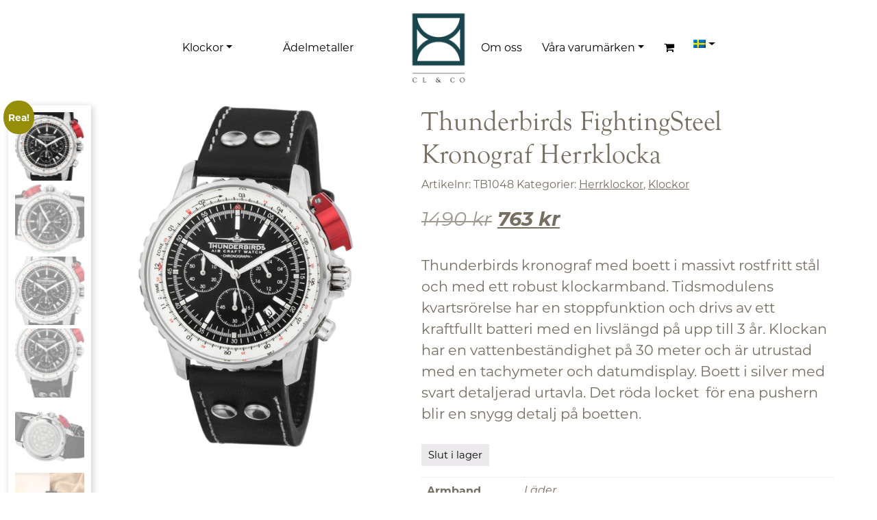

--- FILE ---
content_type: text/html; charset=UTF-8
request_url: https://www.cl-co.se/produkt/thunderbirds-fightingsteel-kronograf/
body_size: 18471
content:
<!DOCTYPE html><html lang="sv-SE"><head><meta charset="UTF-8"><meta name="viewport" content="width=device-width, initial-scale=1, shrink-to-fit=no"><link rel="profile" href="http://gmpg.org/xfn/11"><meta name='robots' content='index, follow, max-image-preview:large, max-snippet:-1, max-video-preview:-1' /><style>img:is([sizes="auto" i], [sizes^="auto," i]) { contain-intrinsic-size: 3000px 1500px }</style><!-- This site is optimized with the Yoast SEO plugin v26.1 - https://yoast.com/wordpress/plugins/seo/ --><title>Thunderbirds FightingSteel Kronograf Herrklocka - CL &amp; CO</title><link rel="canonical" href="https://www.cl-co.se/produkt/thunderbirds-fightingsteel-kronograf/" /><meta property="og:locale" content="sv_SE" /><meta property="og:type" content="article" /><meta property="og:title" content="Thunderbirds FightingSteel Kronograf Herrklocka - CL &amp; CO" /><meta property="og:description" content="Thunderbirds kronograf med boett i massivt rostfritt stål och med ett robust klockarmband. Tidsmodulens kvartsrörelse har en stoppfunktion och drivs av ett kraftfullt batteri med en livslängd på upp till 3 år. Klockan har en vattenbeständighet på 30 meter och är utrustad med en tachymeter och datumdisplay. Boett i silver med svart detaljerad urtavla. Det röda locket  för ena pushern blir en snygg detalj på boetten.  [...]Läs mer … from Thunderbirds FightingSteel Kronograf Herrklocka" /><meta property="og:url" content="https://www.cl-co.se/produkt/thunderbirds-fightingsteel-kronograf/" /><meta property="og:site_name" content="CL &amp; CO" /><meta property="article:modified_time" content="2024-09-24T08:31:31+00:00" /><meta property="og:image" content="https://www.cl-co.se/wp-content/uploads/2022/04/tb1048-01-1-600x600-1.png" /><meta property="og:image:width" content="377" /><meta property="og:image:height" content="600" /><meta property="og:image:type" content="image/png" /><meta name="twitter:card" content="summary_large_image" /><meta name="twitter:label1" content="Beräknad lästid" /><meta name="twitter:data1" content="1 minut" /> <script type="application/ld+json" class="yoast-schema-graph">{"@context":"https://schema.org","@graph":[{"@type":"WebPage","@id":"https://www.cl-co.se/produkt/thunderbirds-fightingsteel-kronograf/","url":"https://www.cl-co.se/produkt/thunderbirds-fightingsteel-kronograf/","name":"Thunderbirds FightingSteel Kronograf Herrklocka - CL &amp; CO","isPartOf":{"@id":"https://www.cl-co.se/#website"},"primaryImageOfPage":{"@id":"https://www.cl-co.se/produkt/thunderbirds-fightingsteel-kronograf/#primaryimage"},"image":{"@id":"https://www.cl-co.se/produkt/thunderbirds-fightingsteel-kronograf/#primaryimage"},"thumbnailUrl":"https://www.cl-co.se/wp-content/uploads/2022/04/tb1048-01-1-600x600-1.png","datePublished":"2022-04-13T00:17:42+00:00","dateModified":"2024-09-24T08:31:31+00:00","breadcrumb":{"@id":"https://www.cl-co.se/produkt/thunderbirds-fightingsteel-kronograf/#breadcrumb"},"inLanguage":"sv-SE","potentialAction":[{"@type":"ReadAction","target":["https://www.cl-co.se/produkt/thunderbirds-fightingsteel-kronograf/"]}]},{"@type":"ImageObject","inLanguage":"sv-SE","@id":"https://www.cl-co.se/produkt/thunderbirds-fightingsteel-kronograf/#primaryimage","url":"https://www.cl-co.se/wp-content/uploads/2022/04/tb1048-01-1-600x600-1.png","contentUrl":"https://www.cl-co.se/wp-content/uploads/2022/04/tb1048-01-1-600x600-1.png","width":377,"height":600,"caption":"Kronograf modern Thunderbirds herrklocka billig"},{"@type":"BreadcrumbList","@id":"https://www.cl-co.se/produkt/thunderbirds-fightingsteel-kronograf/#breadcrumb","itemListElement":[{"@type":"ListItem","position":1,"name":"Hem","item":"https://www.cl-co.se/"},{"@type":"ListItem","position":2,"name":"Webbutik","item":"https://www.cl-co.se/butik/"},{"@type":"ListItem","position":3,"name":"Thunderbirds FightingSteel Kronograf Herrklocka"}]},{"@type":"WebSite","@id":"https://www.cl-co.se/#website","url":"https://www.cl-co.se/","name":"CL &amp; CO","description":"Klockor och ädelmetaller i Kalmar","publisher":{"@id":"https://www.cl-co.se/#organization"},"potentialAction":[{"@type":"SearchAction","target":{"@type":"EntryPoint","urlTemplate":"https://www.cl-co.se/?s={search_term_string}"},"query-input":{"@type":"PropertyValueSpecification","valueRequired":true,"valueName":"search_term_string"}}],"inLanguage":"sv-SE"},{"@type":"Organization","@id":"https://www.cl-co.se/#organization","name":"CL &amp; CO","url":"https://www.cl-co.se/","logo":{"@type":"ImageObject","inLanguage":"sv-SE","@id":"https://www.cl-co.se/#/schema/logo/image/","url":"https://www.cl-co.se/wp-content/uploads/2022/04/clco-logo-green-512.png","contentUrl":"https://www.cl-co.se/wp-content/uploads/2022/04/clco-logo-green-512.png","width":512,"height":512,"caption":"CL &amp; CO"},"image":{"@id":"https://www.cl-co.se/#/schema/logo/image/"}}]}</script> <!-- / Yoast SEO plugin. --><link rel='dns-prefetch' href='//www.googletagmanager.com' /><link rel="alternate" type="application/rss+xml" title="CL &amp; CO &raquo; Webbflöde" href="https://www.cl-co.se/feed/" /><link rel="alternate" type="application/rss+xml" title="CL &amp; CO &raquo; Kommentarsflöde" href="https://www.cl-co.se/comments/feed/" /> <script defer src="[data-uri]"></script> <link rel='stylesheet' id='infi-elegant-elements-css' href='https://www.cl-co.se/wp-content/plugins/elegant-elements-wpbakery/assets/css/min/elegant-elements.min.css?ver=1.7.0' media='all' /><link rel='stylesheet' id='infi-elegant-animations-css' href='https://www.cl-co.se/wp-content/plugins/elegant-elements-wpbakery/assets/css/min/infi-css-animations.min.css?ver=1.7.0' media='all' /><link rel='stylesheet' id='infi-elegant-combined-css-css' href='https://www.cl-co.se/wp-content/plugins/elegant-elements-wpbakery/assets/css/min/elegant-elements-combined.min.css?ver=1.7.0' media='all' /><style id='wp-emoji-styles-inline-css'>img.wp-smiley, img.emoji {
		display: inline !important;
		border: none !important;
		box-shadow: none !important;
		height: 1em !important;
		width: 1em !important;
		margin: 0 0.07em !important;
		vertical-align: -0.1em !important;
		background: none !important;
		padding: 0 !important;
	}</style><link rel='stylesheet' id='wp-block-library-css' href='https://www.cl-co.se/wp-includes/css/dist/block-library/style.min.css?ver=6.8.3' media='all' /><style id='classic-theme-styles-inline-css'>/*! This file is auto-generated */
.wp-block-button__link{color:#fff;background-color:#32373c;border-radius:9999px;box-shadow:none;text-decoration:none;padding:calc(.667em + 2px) calc(1.333em + 2px);font-size:1.125em}.wp-block-file__button{background:#32373c;color:#fff;text-decoration:none}</style><style id='global-styles-inline-css'>:root{--wp--preset--aspect-ratio--square: 1;--wp--preset--aspect-ratio--4-3: 4/3;--wp--preset--aspect-ratio--3-4: 3/4;--wp--preset--aspect-ratio--3-2: 3/2;--wp--preset--aspect-ratio--2-3: 2/3;--wp--preset--aspect-ratio--16-9: 16/9;--wp--preset--aspect-ratio--9-16: 9/16;--wp--preset--color--black: #000000;--wp--preset--color--cyan-bluish-gray: #abb8c3;--wp--preset--color--white: #fff;--wp--preset--color--pale-pink: #f78da7;--wp--preset--color--vivid-red: #cf2e2e;--wp--preset--color--luminous-vivid-orange: #ff6900;--wp--preset--color--luminous-vivid-amber: #fcb900;--wp--preset--color--light-green-cyan: #7bdcb5;--wp--preset--color--vivid-green-cyan: #00d084;--wp--preset--color--pale-cyan-blue: #8ed1fc;--wp--preset--color--vivid-cyan-blue: #0693e3;--wp--preset--color--vivid-purple: #9b51e0;--wp--preset--color--blue: #0d6efd;--wp--preset--color--indigo: #6610f2;--wp--preset--color--purple: #6f42c1;--wp--preset--color--pink: #d63384;--wp--preset--color--red: #dc3545;--wp--preset--color--orange: #fd7e14;--wp--preset--color--yellow: #ffc107;--wp--preset--color--green: #198754;--wp--preset--color--teal: #20c997;--wp--preset--color--cyan: #0dcaf0;--wp--preset--color--gray: #6c757d;--wp--preset--color--gray-dark: #343a40;--wp--preset--gradient--vivid-cyan-blue-to-vivid-purple: linear-gradient(135deg,rgba(6,147,227,1) 0%,rgb(155,81,224) 100%);--wp--preset--gradient--light-green-cyan-to-vivid-green-cyan: linear-gradient(135deg,rgb(122,220,180) 0%,rgb(0,208,130) 100%);--wp--preset--gradient--luminous-vivid-amber-to-luminous-vivid-orange: linear-gradient(135deg,rgba(252,185,0,1) 0%,rgba(255,105,0,1) 100%);--wp--preset--gradient--luminous-vivid-orange-to-vivid-red: linear-gradient(135deg,rgba(255,105,0,1) 0%,rgb(207,46,46) 100%);--wp--preset--gradient--very-light-gray-to-cyan-bluish-gray: linear-gradient(135deg,rgb(238,238,238) 0%,rgb(169,184,195) 100%);--wp--preset--gradient--cool-to-warm-spectrum: linear-gradient(135deg,rgb(74,234,220) 0%,rgb(151,120,209) 20%,rgb(207,42,186) 40%,rgb(238,44,130) 60%,rgb(251,105,98) 80%,rgb(254,248,76) 100%);--wp--preset--gradient--blush-light-purple: linear-gradient(135deg,rgb(255,206,236) 0%,rgb(152,150,240) 100%);--wp--preset--gradient--blush-bordeaux: linear-gradient(135deg,rgb(254,205,165) 0%,rgb(254,45,45) 50%,rgb(107,0,62) 100%);--wp--preset--gradient--luminous-dusk: linear-gradient(135deg,rgb(255,203,112) 0%,rgb(199,81,192) 50%,rgb(65,88,208) 100%);--wp--preset--gradient--pale-ocean: linear-gradient(135deg,rgb(255,245,203) 0%,rgb(182,227,212) 50%,rgb(51,167,181) 100%);--wp--preset--gradient--electric-grass: linear-gradient(135deg,rgb(202,248,128) 0%,rgb(113,206,126) 100%);--wp--preset--gradient--midnight: linear-gradient(135deg,rgb(2,3,129) 0%,rgb(40,116,252) 100%);--wp--preset--font-size--small: 13px;--wp--preset--font-size--medium: 20px;--wp--preset--font-size--large: 36px;--wp--preset--font-size--x-large: 42px;--wp--preset--spacing--20: 0.44rem;--wp--preset--spacing--30: 0.67rem;--wp--preset--spacing--40: 1rem;--wp--preset--spacing--50: 1.5rem;--wp--preset--spacing--60: 2.25rem;--wp--preset--spacing--70: 3.38rem;--wp--preset--spacing--80: 5.06rem;--wp--preset--shadow--natural: 6px 6px 9px rgba(0, 0, 0, 0.2);--wp--preset--shadow--deep: 12px 12px 50px rgba(0, 0, 0, 0.4);--wp--preset--shadow--sharp: 6px 6px 0px rgba(0, 0, 0, 0.2);--wp--preset--shadow--outlined: 6px 6px 0px -3px rgba(255, 255, 255, 1), 6px 6px rgba(0, 0, 0, 1);--wp--preset--shadow--crisp: 6px 6px 0px rgba(0, 0, 0, 1);}:where(.is-layout-flex){gap: 0.5em;}:where(.is-layout-grid){gap: 0.5em;}body .is-layout-flex{display: flex;}.is-layout-flex{flex-wrap: wrap;align-items: center;}.is-layout-flex > :is(*, div){margin: 0;}body .is-layout-grid{display: grid;}.is-layout-grid > :is(*, div){margin: 0;}:where(.wp-block-columns.is-layout-flex){gap: 2em;}:where(.wp-block-columns.is-layout-grid){gap: 2em;}:where(.wp-block-post-template.is-layout-flex){gap: 1.25em;}:where(.wp-block-post-template.is-layout-grid){gap: 1.25em;}.has-black-color{color: var(--wp--preset--color--black) !important;}.has-cyan-bluish-gray-color{color: var(--wp--preset--color--cyan-bluish-gray) !important;}.has-white-color{color: var(--wp--preset--color--white) !important;}.has-pale-pink-color{color: var(--wp--preset--color--pale-pink) !important;}.has-vivid-red-color{color: var(--wp--preset--color--vivid-red) !important;}.has-luminous-vivid-orange-color{color: var(--wp--preset--color--luminous-vivid-orange) !important;}.has-luminous-vivid-amber-color{color: var(--wp--preset--color--luminous-vivid-amber) !important;}.has-light-green-cyan-color{color: var(--wp--preset--color--light-green-cyan) !important;}.has-vivid-green-cyan-color{color: var(--wp--preset--color--vivid-green-cyan) !important;}.has-pale-cyan-blue-color{color: var(--wp--preset--color--pale-cyan-blue) !important;}.has-vivid-cyan-blue-color{color: var(--wp--preset--color--vivid-cyan-blue) !important;}.has-vivid-purple-color{color: var(--wp--preset--color--vivid-purple) !important;}.has-black-background-color{background-color: var(--wp--preset--color--black) !important;}.has-cyan-bluish-gray-background-color{background-color: var(--wp--preset--color--cyan-bluish-gray) !important;}.has-white-background-color{background-color: var(--wp--preset--color--white) !important;}.has-pale-pink-background-color{background-color: var(--wp--preset--color--pale-pink) !important;}.has-vivid-red-background-color{background-color: var(--wp--preset--color--vivid-red) !important;}.has-luminous-vivid-orange-background-color{background-color: var(--wp--preset--color--luminous-vivid-orange) !important;}.has-luminous-vivid-amber-background-color{background-color: var(--wp--preset--color--luminous-vivid-amber) !important;}.has-light-green-cyan-background-color{background-color: var(--wp--preset--color--light-green-cyan) !important;}.has-vivid-green-cyan-background-color{background-color: var(--wp--preset--color--vivid-green-cyan) !important;}.has-pale-cyan-blue-background-color{background-color: var(--wp--preset--color--pale-cyan-blue) !important;}.has-vivid-cyan-blue-background-color{background-color: var(--wp--preset--color--vivid-cyan-blue) !important;}.has-vivid-purple-background-color{background-color: var(--wp--preset--color--vivid-purple) !important;}.has-black-border-color{border-color: var(--wp--preset--color--black) !important;}.has-cyan-bluish-gray-border-color{border-color: var(--wp--preset--color--cyan-bluish-gray) !important;}.has-white-border-color{border-color: var(--wp--preset--color--white) !important;}.has-pale-pink-border-color{border-color: var(--wp--preset--color--pale-pink) !important;}.has-vivid-red-border-color{border-color: var(--wp--preset--color--vivid-red) !important;}.has-luminous-vivid-orange-border-color{border-color: var(--wp--preset--color--luminous-vivid-orange) !important;}.has-luminous-vivid-amber-border-color{border-color: var(--wp--preset--color--luminous-vivid-amber) !important;}.has-light-green-cyan-border-color{border-color: var(--wp--preset--color--light-green-cyan) !important;}.has-vivid-green-cyan-border-color{border-color: var(--wp--preset--color--vivid-green-cyan) !important;}.has-pale-cyan-blue-border-color{border-color: var(--wp--preset--color--pale-cyan-blue) !important;}.has-vivid-cyan-blue-border-color{border-color: var(--wp--preset--color--vivid-cyan-blue) !important;}.has-vivid-purple-border-color{border-color: var(--wp--preset--color--vivid-purple) !important;}.has-vivid-cyan-blue-to-vivid-purple-gradient-background{background: var(--wp--preset--gradient--vivid-cyan-blue-to-vivid-purple) !important;}.has-light-green-cyan-to-vivid-green-cyan-gradient-background{background: var(--wp--preset--gradient--light-green-cyan-to-vivid-green-cyan) !important;}.has-luminous-vivid-amber-to-luminous-vivid-orange-gradient-background{background: var(--wp--preset--gradient--luminous-vivid-amber-to-luminous-vivid-orange) !important;}.has-luminous-vivid-orange-to-vivid-red-gradient-background{background: var(--wp--preset--gradient--luminous-vivid-orange-to-vivid-red) !important;}.has-very-light-gray-to-cyan-bluish-gray-gradient-background{background: var(--wp--preset--gradient--very-light-gray-to-cyan-bluish-gray) !important;}.has-cool-to-warm-spectrum-gradient-background{background: var(--wp--preset--gradient--cool-to-warm-spectrum) !important;}.has-blush-light-purple-gradient-background{background: var(--wp--preset--gradient--blush-light-purple) !important;}.has-blush-bordeaux-gradient-background{background: var(--wp--preset--gradient--blush-bordeaux) !important;}.has-luminous-dusk-gradient-background{background: var(--wp--preset--gradient--luminous-dusk) !important;}.has-pale-ocean-gradient-background{background: var(--wp--preset--gradient--pale-ocean) !important;}.has-electric-grass-gradient-background{background: var(--wp--preset--gradient--electric-grass) !important;}.has-midnight-gradient-background{background: var(--wp--preset--gradient--midnight) !important;}.has-small-font-size{font-size: var(--wp--preset--font-size--small) !important;}.has-medium-font-size{font-size: var(--wp--preset--font-size--medium) !important;}.has-large-font-size{font-size: var(--wp--preset--font-size--large) !important;}.has-x-large-font-size{font-size: var(--wp--preset--font-size--x-large) !important;}
:where(.wp-block-post-template.is-layout-flex){gap: 1.25em;}:where(.wp-block-post-template.is-layout-grid){gap: 1.25em;}
:where(.wp-block-columns.is-layout-flex){gap: 2em;}:where(.wp-block-columns.is-layout-grid){gap: 2em;}
:root :where(.wp-block-pullquote){font-size: 1.5em;line-height: 1.6;}</style><link rel='stylesheet' id='widgetopts-styles-css' href='https://www.cl-co.se/wp-content/cache/autoptimize/css/autoptimize_single_47c53c6ddea8675d3514d99fe66dd2e6.css?ver=4.1.2' media='all' /><link rel='stylesheet' id='wcml-dropdown-0-css' href='https://www.cl-co.se/wp-content/cache/autoptimize/css/autoptimize_single_b55da28ed1ec326f9aa73dfcb02ed41e.css?ver=5.5.1.1' media='all' /><link rel='stylesheet' id='photoswipe-css' href='https://www.cl-co.se/wp-content/plugins/woocommerce/assets/css/photoswipe/photoswipe.min.css?ver=10.2.3' media='all' /><link rel='stylesheet' id='photoswipe-default-skin-css' href='https://www.cl-co.se/wp-content/plugins/woocommerce/assets/css/photoswipe/default-skin/default-skin.min.css?ver=10.2.3' media='all' /><link rel='stylesheet' id='woocommerce-layout-css' href='https://www.cl-co.se/wp-content/cache/autoptimize/css/autoptimize_single_e98f5279cacaef826050eb2595082e77.css?ver=10.2.3' media='all' /><link rel='stylesheet' id='woocommerce-smallscreen-css' href='https://www.cl-co.se/wp-content/cache/autoptimize/css/autoptimize_single_59d266c0ea580aae1113acb3761f7ad5.css?ver=10.2.3' media='only screen and (max-width: 768px)' /><link rel='stylesheet' id='woocommerce-general-css' href='https://www.cl-co.se/wp-content/cache/autoptimize/css/autoptimize_single_0a5cfa15a1c3bce6319a071a84e71e83.css?ver=10.2.3' media='all' /><style id='woocommerce-inline-inline-css'>.woocommerce form .form-row .required { visibility: visible; }</style><link rel='stylesheet' id='wpml-menu-item-0-css' href='https://www.cl-co.se/wp-content/plugins/sitepress-multilingual-cms/templates/language-switchers/menu-item/style.min.css?ver=1' media='all' /><link rel='stylesheet' id='brands-styles-css' href='https://www.cl-co.se/wp-content/cache/autoptimize/css/autoptimize_single_48d56016b20f151be4f24ba6d0eb1be4.css?ver=10.2.3' media='all' /><link rel='stylesheet' id='child-understrap-styles-css' href='https://www.cl-co.se/wp-content/themes/clco/css/child-theme.min.css?ver=1.1.0' media='all' /> <script defer id="woocommerce-google-analytics-integration-gtag-js-after" src="[data-uri]"></script> <script defer id="wpml-cookie-js-extra" src="[data-uri]"></script> <script src="https://www.cl-co.se/wp-content/cache/autoptimize/js/autoptimize_single_f3606e4db5e156a1b086bcfeb3b2d9b4.js?ver=482900" id="wpml-cookie-js" defer data-wp-strategy="defer"></script> <script src="https://www.cl-co.se/wp-includes/js/jquery/jquery.min.js?ver=3.7.1" id="jquery-core-js"></script> <script defer src="https://www.cl-co.se/wp-includes/js/jquery/jquery-migrate.min.js?ver=3.4.1" id="jquery-migrate-js"></script> <script defer src="https://www.cl-co.se/wp-content/plugins/woocommerce/assets/js/jquery-blockui/jquery.blockUI.min.js?ver=2.7.0-wc.10.2.3" id="jquery-blockui-js" data-wp-strategy="defer"></script> <script defer id="wc-add-to-cart-js-extra" src="[data-uri]"></script> <script defer src="https://www.cl-co.se/wp-content/plugins/woocommerce/assets/js/frontend/add-to-cart.min.js?ver=10.2.3" id="wc-add-to-cart-js" data-wp-strategy="defer"></script> <script src="https://www.cl-co.se/wp-content/plugins/woocommerce/assets/js/flexslider/jquery.flexslider.min.js?ver=2.7.2-wc.10.2.3" id="flexslider-js" defer data-wp-strategy="defer"></script> <script src="https://www.cl-co.se/wp-content/plugins/woocommerce/assets/js/photoswipe/photoswipe.min.js?ver=4.1.1-wc.10.2.3" id="photoswipe-js" defer data-wp-strategy="defer"></script> <script src="https://www.cl-co.se/wp-content/plugins/woocommerce/assets/js/photoswipe/photoswipe-ui-default.min.js?ver=4.1.1-wc.10.2.3" id="photoswipe-ui-default-js" defer data-wp-strategy="defer"></script> <script defer id="wc-single-product-js-extra" src="[data-uri]"></script> <script src="https://www.cl-co.se/wp-content/plugins/woocommerce/assets/js/frontend/single-product.min.js?ver=10.2.3" id="wc-single-product-js" defer data-wp-strategy="defer"></script> <script src="https://www.cl-co.se/wp-content/plugins/woocommerce/assets/js/js-cookie/js.cookie.min.js?ver=2.1.4-wc.10.2.3" id="js-cookie-js" defer data-wp-strategy="defer"></script> <script defer id="woocommerce-js-extra" src="[data-uri]"></script> <script src="https://www.cl-co.se/wp-content/plugins/woocommerce/assets/js/frontend/woocommerce.min.js?ver=10.2.3" id="woocommerce-js" defer data-wp-strategy="defer"></script> <script defer src="https://www.cl-co.se/wp-content/cache/autoptimize/js/autoptimize_single_4ad474e3e3475e508182e1073c80c80a.js?ver=8.6.1" id="vc_woocommerce-add-to-cart-js-js"></script> <script defer src="data:text/javascript;base64,"></script><link rel="https://api.w.org/" href="https://www.cl-co.se/wp-json/" /><link rel="alternate" title="JSON" type="application/json" href="https://www.cl-co.se/wp-json/wp/v2/product/372" /><link rel="EditURI" type="application/rsd+xml" title="RSD" href="https://www.cl-co.se/xmlrpc.php?rsd" /><meta name="generator" content="WordPress 6.8.3" /><meta name="generator" content="WooCommerce 10.2.3" /><link rel='shortlink' href='https://www.cl-co.se/?p=372' /><link rel="alternate" title="oEmbed (JSON)" type="application/json+oembed" href="https://www.cl-co.se/wp-json/oembed/1.0/embed?url=https%3A%2F%2Fwww.cl-co.se%2Fprodukt%2Fthunderbirds-fightingsteel-kronograf%2F" /><link rel="alternate" title="oEmbed (XML)" type="text/xml+oembed" href="https://www.cl-co.se/wp-json/oembed/1.0/embed?url=https%3A%2F%2Fwww.cl-co.se%2Fprodukt%2Fthunderbirds-fightingsteel-kronograf%2F&#038;format=xml" /><meta name="generator" content="WPML ver:4.8.2 stt:1,50;" /><meta name=“google-site-verification” content=“384dc3GBI115nrgVohYFUSMpGQ0c6f36Cz9kWbMRGqM” /> <script defer src="[data-uri]"></script> <meta name="mobile-web-app-capable" content="yes"><meta name="apple-mobile-web-app-capable" content="yes"><meta name="apple-mobile-web-app-title" content="CL &amp; CO - Klockor och ädelmetaller i Kalmar"> <noscript><style>.woocommerce-product-gallery{ opacity: 1 !important; }</style></noscript><meta name="generator" content="Powered by WPBakery Page Builder - drag and drop page builder for WordPress."/> <!-- Google Tag Manager --> <script defer src="[data-uri]"></script> <!-- End Google Tag Manager --><link rel="icon" href="https://www.cl-co.se/wp-content/uploads/2022/04/cropped-favikon-gron-32x32.png" sizes="32x32" /><link rel="icon" href="https://www.cl-co.se/wp-content/uploads/2022/04/cropped-favikon-gron-192x192.png" sizes="192x192" /><link rel="apple-touch-icon" href="https://www.cl-co.se/wp-content/uploads/2022/04/cropped-favikon-gron-180x180.png" /><meta name="msapplication-TileImage" content="https://www.cl-co.se/wp-content/uploads/2022/04/cropped-favikon-gron-270x270.png" /><style id="wp-custom-css">.woocommerce div.product div.images .flex-control-thumbs {
	width: 20%;
}</style><noscript><style>.wpb_animate_when_almost_visible { opacity: 1; }</style></noscript></head><body class="product-template-default single single-product postid-372 wp-custom-logo wp-embed-responsive wp-theme-understrap wp-child-theme-clco theme-understrap woocommerce woocommerce-page woocommerce-no-js understrap-has-sidebar wpb-js-composer js-comp-ver-8.6.1 vc_responsive" itemscope itemtype="http://schema.org/WebSite"> <!-- Google Tag Manager (noscript) --> <noscript><iframe src="https://www.googletagmanager.com/ns.html?id=GTM-KL55L65"
height="0" width="0" style="display:none;visibility:hidden"></iframe></noscript> <!-- End Google Tag Manager (noscript) --><div class="site" id="page"> <!-- ******************* The Navbar Area ******************* --><header id="wrapper-navbar"> <a class="skip-link visually-hidden-focusable" href="#content"> Hoppa till innehåll </a><nav id="main-nav" class="navbar navbar-expand-lg navbar-clco clco-offcanvas" aria-labelledby="main-nav-label"><h2 id="main-nav-label" class="screen-reader-text"> Huvudnavigering</h2><div class="container"> <button class="navbar-toggler collapsed" type="button" data-bs-toggle="offcanvas" data-bs-target="#navbarNavOffcanvas" aria-controls="navbarNavOffcanvas" aria-expanded="false" aria-label="Slå på/av navigering"> <span class="sr-only">Toggle navigation</span> <span class="icon-bar top-bar"></span> <span class="icon-bar middle-bar"></span> <span class="icon-bar bottom-bar"></span> </button> <!-- Your site title as branding in the menu --> <a href="https://www.cl-co.se/" class="navbar-brand custom-logo-link" rel="home"><img width="512" height="512" src="https://www.cl-co.se/wp-content/uploads/2022/04/clco-logo-green-512.png" class="img-fluid" alt="CL &amp; CO AB herrklockor damklockor Kronograf dykarur dykarklockor" decoding="async" fetchpriority="high" srcset="https://www.cl-co.se/wp-content/uploads/2022/04/clco-logo-green-512.png 512w, https://www.cl-co.se/wp-content/uploads/2022/04/clco-logo-green-512-100x100.png 100w, https://www.cl-co.se/wp-content/uploads/2022/04/clco-logo-green-512-300x300.png 300w, https://www.cl-co.se/wp-content/uploads/2022/04/clco-logo-green-512-150x150.png 150w" sizes="(max-width: 512px) 100vw, 512px" /></a> <!-- end custom logo --><div class="offcanvas offcanvas-end" tabindex="-1" id="navbarNavOffcanvas"><div class="offcanvas-header justify-content-end"> <button type="button" class="btn-close text-reset" data-bs-dismiss="offcanvas" aria-label="Close"></button></div><!-- .offcancas-header --><div class="offcanvas-body"> <!-- The WordPress Menu goes here --><div class="menu-main-menu-left-container"><ul id="main-menu" class="navbar-nav justify-content-evenly flex-grow-1 ps-3"><li itemscope="itemscope" itemtype="https://www.schema.org/SiteNavigationElement" id="menu-item-45" class="menu-item menu-item-type-custom menu-item-object-custom menu-item-has-children dropdown menu-item-45 nav-item"><a title="Klockor" href="#" data-toggle="dropdown" data-bs-toggle="dropdown" aria-haspopup="true" aria-expanded="false" class="dropdown-toggle nav-link" id="menu-item-dropdown-45">Klockor</a><ul class="dropdown-menu" aria-labelledby="menu-item-dropdown-45" ><li itemscope="itemscope" itemtype="https://www.schema.org/SiteNavigationElement" id="menu-item-67" class="menu-item menu-item-type-custom menu-item-object-custom menu-item-67 nav-item"><a title="Herrklockor" href="https://www.cl-co.se/produkt-kategori/herrklockor/" class="dropdown-item">Herrklockor</a></li><li itemscope="itemscope" itemtype="https://www.schema.org/SiteNavigationElement" id="menu-item-68" class="menu-item menu-item-type-custom menu-item-object-custom menu-item-68 nav-item"><a title="Damklockor" href="https://www.cl-co.se/produkt-kategori/damklockor/" class="dropdown-item">Damklockor</a></li><li itemscope="itemscope" itemtype="https://www.schema.org/SiteNavigationElement" id="menu-item-1713" class="menu-item menu-item-type-custom menu-item-object-custom menu-item-1713 nav-item"><a title="Dykarklockor" href="https://www.cl-co.se/produkt-kategori/dykarklockor/" class="dropdown-item">Dykarklockor</a></li><li itemscope="itemscope" itemtype="https://www.schema.org/SiteNavigationElement" id="menu-item-692" class="menu-item menu-item-type-custom menu-item-object-custom menu-item-692 nav-item"><a title="Övrigt" href="https://www.cl-co.se/produkt-kategori/ovrigt/" class="dropdown-item">Övrigt</a></li></ul></li><li itemscope="itemscope" itemtype="https://www.schema.org/SiteNavigationElement" id="menu-item-582" class="menu-item menu-item-type-post_type menu-item-object-page menu-item-582 nav-item"><a title="Ädelmetaller" href="https://www.cl-co.se/adelmetaller/" class="nav-link">Ädelmetaller</a></li></ul></div><div class="spacer" style="flex-basis:10%"></div><div class="menu-main-menu-right-container"><ul id="main-menu" class="navbar-nav justify-content-evenly flex-grow-1 pe-3"><li itemscope="itemscope" itemtype="https://www.schema.org/SiteNavigationElement" id="menu-item-44" class="menu-item menu-item-type-post_type menu-item-object-page menu-item-44 nav-item"><a title="Om oss" href="https://www.cl-co.se/om-oss/" class="nav-link">Om oss</a></li><li itemscope="itemscope" itemtype="https://www.schema.org/SiteNavigationElement" id="menu-item-599" class="menu-item menu-item-type-post_type menu-item-object-page menu-item-has-children dropdown menu-item-599 nav-item"><a title="Våra varumärken" href="#" data-toggle="dropdown" data-bs-toggle="dropdown" aria-haspopup="true" aria-expanded="false" class="dropdown-toggle nav-link" id="menu-item-dropdown-599">Våra varumärken</a><ul class="dropdown-menu" aria-labelledby="menu-item-dropdown-599" ><li itemscope="itemscope" itemtype="https://www.schema.org/SiteNavigationElement" id="menu-item-600" class="menu-item menu-item-type-post_type menu-item-object-page menu-item-600 nav-item"><a title="Eichmüller" href="https://www.cl-co.se/eichmuller/" class="dropdown-item">Eichmüller</a></li><li itemscope="itemscope" itemtype="https://www.schema.org/SiteNavigationElement" id="menu-item-622" class="menu-item menu-item-type-post_type menu-item-object-page menu-item-622 nav-item"><a title="Riedenschild" href="https://www.cl-co.se/riedenschild/" class="dropdown-item">Riedenschild</a></li><li itemscope="itemscope" itemtype="https://www.schema.org/SiteNavigationElement" id="menu-item-621" class="menu-item menu-item-type-post_type menu-item-object-page menu-item-621 nav-item"><a title="Thunderbirds" href="https://www.cl-co.se/thunderbirds/" class="dropdown-item">Thunderbirds</a></li><li itemscope="itemscope" itemtype="https://www.schema.org/SiteNavigationElement" id="menu-item-623" class="menu-item menu-item-type-post_type menu-item-object-page menu-item-623 nav-item"><a title="Army Watch" href="https://www.cl-co.se/army-watch/" class="dropdown-item">Army Watch</a></li><li itemscope="itemscope" itemtype="https://www.schema.org/SiteNavigationElement" id="menu-item-715" class="menu-item menu-item-type-post_type menu-item-object-page menu-item-715 nav-item"><a title="Geiger Edelmetalle" href="https://www.cl-co.se/adelmetaller/" class="dropdown-item">Geiger Edelmetalle</a></li><li itemscope="itemscope" itemtype="https://www.schema.org/SiteNavigationElement" id="menu-item-4032" class="menu-item menu-item-type-post_type menu-item-object-page menu-item-4032 nav-item"><a title="Tilva Stålsmycken" href="https://www.cl-co.se/tilva-stalsmycken/" class="dropdown-item">Tilva Stålsmycken</a></li></ul></li><li itemscope="itemscope" itemtype="https://www.schema.org/SiteNavigationElement" id="menu-item-766" class="menu-item menu-item-type-custom menu-item-object-custom menu-item-766 nav-item"><a title="Varukorg" href="/varukorg/" class="nav-link"><i class="fa fa-shopping-cart" aria-hidden="true"></i></a></li><li itemscope="itemscope" itemtype="https://www.schema.org/SiteNavigationElement" id="menu-item-wpml-ls-18-sv" class="menu-item wpml-ls-slot-18 wpml-ls-item wpml-ls-item-sv wpml-ls-current-language wpml-ls-menu-item wpml-ls-last-item menu-item-type-wpml_ls_menu_item menu-item-object-wpml_ls_menu_item menu-item-has-children dropdown menu-item-wpml-ls-18-sv nav-item"><a title="
 Svenska" href="#" data-toggle="dropdown" data-bs-toggle="dropdown" aria-haspopup="true" aria-expanded="false" class="dropdown-toggle nav-link" id="menu-item-dropdown-wpml-ls-18-sv" role="menuitem"><img class="wpml-ls-flag" src="https://www.cl-co.se/wp-content/plugins/sitepress-multilingual-cms/res/flags/sv.png" alt="" /><span class="wpml-ls-native" lang="sv">Svenska</span></a><ul class="dropdown-menu" aria-labelledby="menu-item-dropdown-599" ><li itemscope="itemscope" itemtype="https://www.schema.org/SiteNavigationElement" id="menu-item-wpml-ls-18-en" class="menu-item wpml-ls-slot-18 wpml-ls-item wpml-ls-item-en wpml-ls-menu-item wpml-ls-first-item menu-item-type-wpml_ls_menu_item menu-item-object-wpml_ls_menu_item menu-item-wpml-ls-18-en nav-item"><a title="Byt till English" href="https://www.cl-co.se/en/produkt/thunderbirds-fightingsteel-chronograph/" class="dropdown-item" aria-label="Byt till English" role="menuitem"><img class="wpml-ls-flag" src="https://www.cl-co.se/wp-content/plugins/sitepress-multilingual-cms/res/flags/en.png" alt="" /><span class="wpml-ls-native" lang="en">English</span></a></li></ul></li></ul></div></div></div><!-- .offcanvas --></div><!-- .container(-fluid) --></nav><!-- .site-navigation --></header><!-- #wrapper-navbar --><div class="wrapper" id="woocommerce-wrapper"><div class="container" id="content" tabindex="-1"><div class="row"><div class="col-md content-area" id="primary"><main class="site-main" id="main"><div class="woocommerce-notices-wrapper"></div><div id="product-372" class="product type-product post-372 status-publish first outofstock product_cat-herrklockor product_cat-klockor has-post-thumbnail sale taxable shipping-taxable purchasable product-type-simple"> <span class="onsale">Rea!</span><div class="woocommerce-product-gallery woocommerce-product-gallery--with-images woocommerce-product-gallery--columns-4 images" data-columns="4" style="opacity: 0; transition: opacity .25s ease-in-out;"><div class="woocommerce-product-gallery__wrapper"><div data-thumb="https://www.cl-co.se/wp-content/uploads/2022/04/tb1048-01-1-600x600-1-100x100.png" data-thumb-alt="Kronograf modern Thunderbirds herrklocka billig" data-thumb-srcset="https://www.cl-co.se/wp-content/uploads/2022/04/tb1048-01-1-600x600-1-100x100.png 100w, https://www.cl-co.se/wp-content/uploads/2022/04/tb1048-01-1-600x600-1-150x150.png 150w, https://www.cl-co.se/wp-content/uploads/2022/04/tb1048-01-1-600x600-1-300x300.png 300w"  data-thumb-sizes="(max-width: 100px) 100vw, 100px" class="woocommerce-product-gallery__image"><a href="https://www.cl-co.se/wp-content/uploads/2022/04/tb1048-01-1-600x600-1.png"><img width="377" height="600" src="https://www.cl-co.se/wp-content/uploads/2022/04/tb1048-01-1-600x600-1.png" class="wp-post-image" alt="Kronograf modern Thunderbirds herrklocka billig" data-caption="" data-src="https://www.cl-co.se/wp-content/uploads/2022/04/tb1048-01-1-600x600-1.png" data-large_image="https://www.cl-co.se/wp-content/uploads/2022/04/tb1048-01-1-600x600-1.png" data-large_image_width="377" data-large_image_height="600" decoding="async" srcset="https://www.cl-co.se/wp-content/uploads/2022/04/tb1048-01-1-600x600-1.png 377w, https://www.cl-co.se/wp-content/uploads/2022/04/tb1048-01-1-600x600-1-189x300.png 189w" sizes="(max-width: 377px) 100vw, 377px" /></a></div><div data-thumb="https://www.cl-co.se/wp-content/uploads/2022/04/tb1048-011-1920x1920-1-e1706627804495-100x100.png" data-thumb-alt="Billiga Herrklockor Kronograf läderarmband" data-thumb-srcset="https://www.cl-co.se/wp-content/uploads/2022/04/tb1048-011-1920x1920-1-e1706627804495-100x100.png 100w, https://www.cl-co.se/wp-content/uploads/2022/04/tb1048-011-1920x1920-1-e1706627804495-150x150.png 150w"  data-thumb-sizes="(max-width: 100px) 100vw, 100px" class="woocommerce-product-gallery__image"><a href="https://www.cl-co.se/wp-content/uploads/2022/04/tb1048-011-1920x1920-1-e1706627804495.png"><img width="600" height="377" src="https://www.cl-co.se/wp-content/uploads/2022/04/tb1048-011-1920x1920-1-e1706627804495-600x377.png" class="" alt="Billiga Herrklockor Kronograf läderarmband" data-caption="" data-src="https://www.cl-co.se/wp-content/uploads/2022/04/tb1048-011-1920x1920-1-e1706627804495.png" data-large_image="https://www.cl-co.se/wp-content/uploads/2022/04/tb1048-011-1920x1920-1-e1706627804495.png" data-large_image_width="1920" data-large_image_height="1206" decoding="async" srcset="https://www.cl-co.se/wp-content/uploads/2022/04/tb1048-011-1920x1920-1-e1706627804495-600x377.png 600w, https://www.cl-co.se/wp-content/uploads/2022/04/tb1048-011-1920x1920-1-e1706627804495-300x188.png 300w, https://www.cl-co.se/wp-content/uploads/2022/04/tb1048-011-1920x1920-1-e1706627804495-1024x643.png 1024w, https://www.cl-co.se/wp-content/uploads/2022/04/tb1048-011-1920x1920-1-e1706627804495-768x482.png 768w, https://www.cl-co.se/wp-content/uploads/2022/04/tb1048-011-1920x1920-1-e1706627804495-1536x965.png 1536w, https://www.cl-co.se/wp-content/uploads/2022/04/tb1048-011-1920x1920-1-e1706627804495.png 1920w" sizes="(max-width: 600px) 100vw, 600px" /></a></div><div data-thumb="https://www.cl-co.se/wp-content/uploads/2022/04/tb1048-011-1920x1920-2-e1706627879627-100x100.png" data-thumb-alt="Kronograf Herrklockor läderarmband" data-thumb-srcset="https://www.cl-co.se/wp-content/uploads/2022/04/tb1048-011-1920x1920-2-e1706627879627-100x100.png 100w, https://www.cl-co.se/wp-content/uploads/2022/04/tb1048-011-1920x1920-2-e1706627879627-150x150.png 150w"  data-thumb-sizes="(max-width: 100px) 100vw, 100px" class="woocommerce-product-gallery__image"><a href="https://www.cl-co.se/wp-content/uploads/2022/04/tb1048-011-1920x1920-2-e1706627879627.png"><img width="600" height="548" src="https://www.cl-co.se/wp-content/uploads/2022/04/tb1048-011-1920x1920-2-e1706627879627-600x548.png" class="" alt="Kronograf Herrklockor läderarmband" data-caption="" data-src="https://www.cl-co.se/wp-content/uploads/2022/04/tb1048-011-1920x1920-2-e1706627879627.png" data-large_image="https://www.cl-co.se/wp-content/uploads/2022/04/tb1048-011-1920x1920-2-e1706627879627.png" data-large_image_width="1203" data-large_image_height="1098" decoding="async" srcset="https://www.cl-co.se/wp-content/uploads/2022/04/tb1048-011-1920x1920-2-e1706627879627-600x548.png 600w, https://www.cl-co.se/wp-content/uploads/2022/04/tb1048-011-1920x1920-2-e1706627879627-300x274.png 300w, https://www.cl-co.se/wp-content/uploads/2022/04/tb1048-011-1920x1920-2-e1706627879627-1024x935.png 1024w, https://www.cl-co.se/wp-content/uploads/2022/04/tb1048-011-1920x1920-2-e1706627879627-768x701.png 768w, https://www.cl-co.se/wp-content/uploads/2022/04/tb1048-011-1920x1920-2-e1706627879627.png 1203w" sizes="(max-width: 600px) 100vw, 600px" /></a></div><div data-thumb="https://www.cl-co.se/wp-content/uploads/2022/04/tb1048-011-1920x1920-3-e1706627960369-100x100.png" data-thumb-alt="Billig Herrlocka Kronograf läderarmband" data-thumb-srcset="https://www.cl-co.se/wp-content/uploads/2022/04/tb1048-011-1920x1920-3-e1706627960369-100x100.png 100w, https://www.cl-co.se/wp-content/uploads/2022/04/tb1048-011-1920x1920-3-e1706627960369-150x150.png 150w"  data-thumb-sizes="(max-width: 100px) 100vw, 100px" class="woocommerce-product-gallery__image"><a href="https://www.cl-co.se/wp-content/uploads/2022/04/tb1048-011-1920x1920-3-e1706627960369.png"><img width="600" height="748" src="https://www.cl-co.se/wp-content/uploads/2022/04/tb1048-011-1920x1920-3-e1706627960369-600x748.png" class="" alt="Billig Herrlocka Kronograf läderarmband" data-caption="" data-src="https://www.cl-co.se/wp-content/uploads/2022/04/tb1048-011-1920x1920-3-e1706627960369.png" data-large_image="https://www.cl-co.se/wp-content/uploads/2022/04/tb1048-011-1920x1920-3-e1706627960369.png" data-large_image_width="1200" data-large_image_height="1495" decoding="async" loading="lazy" srcset="https://www.cl-co.se/wp-content/uploads/2022/04/tb1048-011-1920x1920-3-e1706627960369-600x748.png 600w, https://www.cl-co.se/wp-content/uploads/2022/04/tb1048-011-1920x1920-3-e1706627960369-241x300.png 241w, https://www.cl-co.se/wp-content/uploads/2022/04/tb1048-011-1920x1920-3-e1706627960369-822x1024.png 822w, https://www.cl-co.se/wp-content/uploads/2022/04/tb1048-011-1920x1920-3-e1706627960369-768x957.png 768w, https://www.cl-co.se/wp-content/uploads/2022/04/tb1048-011-1920x1920-3-e1706627960369.png 1200w" sizes="auto, (max-width: 600px) 100vw, 600px" /></a></div><div data-thumb="https://www.cl-co.se/wp-content/uploads/2022/04/tb1048-012-1920x1920-1-100x100.jpg" data-thumb-alt="chronograph Läderarmband herrklocka" data-thumb-srcset="https://www.cl-co.se/wp-content/uploads/2022/04/tb1048-012-1920x1920-1-100x100.jpg 100w, https://www.cl-co.se/wp-content/uploads/2022/04/tb1048-012-1920x1920-1-150x150.jpg 150w"  data-thumb-sizes="(max-width: 100px) 100vw, 100px" class="woocommerce-product-gallery__image"><a href="https://www.cl-co.se/wp-content/uploads/2022/04/tb1048-012-1920x1920-1.jpg"><img width="600" height="450" src="https://www.cl-co.se/wp-content/uploads/2022/04/tb1048-012-1920x1920-1-600x450.jpg" class="" alt="chronograph Läderarmband herrklocka" data-caption="" data-src="https://www.cl-co.se/wp-content/uploads/2022/04/tb1048-012-1920x1920-1.jpg" data-large_image="https://www.cl-co.se/wp-content/uploads/2022/04/tb1048-012-1920x1920-1.jpg" data-large_image_width="700" data-large_image_height="525" decoding="async" loading="lazy" srcset="https://www.cl-co.se/wp-content/uploads/2022/04/tb1048-012-1920x1920-1-600x450.jpg 600w, https://www.cl-co.se/wp-content/uploads/2022/04/tb1048-012-1920x1920-1-300x225.jpg 300w, https://www.cl-co.se/wp-content/uploads/2022/04/tb1048-012-1920x1920-1.jpg 700w" sizes="auto, (max-width: 600px) 100vw, 600px" /></a></div><div data-thumb="https://www.cl-co.se/wp-content/uploads/2022/04/50c4eb8a-d45b-40aa-9f6e-3df4764356c1-100x100.jpeg" data-thumb-alt="Herrklocka Kronograf läderarmband Thunderbirds" data-thumb-srcset="https://www.cl-co.se/wp-content/uploads/2022/04/50c4eb8a-d45b-40aa-9f6e-3df4764356c1-100x100.jpeg 100w, https://www.cl-co.se/wp-content/uploads/2022/04/50c4eb8a-d45b-40aa-9f6e-3df4764356c1-150x150.jpeg 150w"  data-thumb-sizes="(max-width: 100px) 100vw, 100px" class="woocommerce-product-gallery__image"><a href="https://www.cl-co.se/wp-content/uploads/2022/04/50c4eb8a-d45b-40aa-9f6e-3df4764356c1.jpeg"><img width="600" height="750" src="https://www.cl-co.se/wp-content/uploads/2022/04/50c4eb8a-d45b-40aa-9f6e-3df4764356c1-600x750.jpeg" class="" alt="Herrklocka Kronograf läderarmband Thunderbirds" data-caption="" data-src="https://www.cl-co.se/wp-content/uploads/2022/04/50c4eb8a-d45b-40aa-9f6e-3df4764356c1.jpeg" data-large_image="https://www.cl-co.se/wp-content/uploads/2022/04/50c4eb8a-d45b-40aa-9f6e-3df4764356c1.jpeg" data-large_image_width="1349" data-large_image_height="1687" decoding="async" loading="lazy" srcset="https://www.cl-co.se/wp-content/uploads/2022/04/50c4eb8a-d45b-40aa-9f6e-3df4764356c1-600x750.jpeg 600w, https://www.cl-co.se/wp-content/uploads/2022/04/50c4eb8a-d45b-40aa-9f6e-3df4764356c1-240x300.jpeg 240w, https://www.cl-co.se/wp-content/uploads/2022/04/50c4eb8a-d45b-40aa-9f6e-3df4764356c1-819x1024.jpeg 819w, https://www.cl-co.se/wp-content/uploads/2022/04/50c4eb8a-d45b-40aa-9f6e-3df4764356c1-768x960.jpeg 768w, https://www.cl-co.se/wp-content/uploads/2022/04/50c4eb8a-d45b-40aa-9f6e-3df4764356c1-1228x1536.jpeg 1228w, https://www.cl-co.se/wp-content/uploads/2022/04/50c4eb8a-d45b-40aa-9f6e-3df4764356c1.jpeg 1349w" sizes="auto, (max-width: 600px) 100vw, 600px" /></a></div><div data-thumb="https://www.cl-co.se/wp-content/uploads/2022/04/thunderbirds-logo1-100x100.png" data-thumb-alt="Thunderbirds klockor herrklockor kronografer CL &amp; CO AB" data-thumb-srcset="https://www.cl-co.se/wp-content/uploads/2022/04/thunderbirds-logo1-100x100.png 100w, https://www.cl-co.se/wp-content/uploads/2022/04/thunderbirds-logo1-150x150.png 150w, https://www.cl-co.se/wp-content/uploads/2022/04/thunderbirds-logo1-300x300.png 300w"  data-thumb-sizes="(max-width: 100px) 100vw, 100px" class="woocommerce-product-gallery__image"><a href="https://www.cl-co.se/wp-content/uploads/2022/04/thunderbirds-logo1.png"><img width="600" height="222" src="https://www.cl-co.se/wp-content/uploads/2022/04/thunderbirds-logo1-600x222.png" class="" alt="Thunderbirds klockor herrklockor kronografer CL &amp; CO AB" data-caption="" data-src="https://www.cl-co.se/wp-content/uploads/2022/04/thunderbirds-logo1.png" data-large_image="https://www.cl-co.se/wp-content/uploads/2022/04/thunderbirds-logo1.png" data-large_image_width="1962" data-large_image_height="727" decoding="async" loading="lazy" srcset="https://www.cl-co.se/wp-content/uploads/2022/04/thunderbirds-logo1-600x222.png 600w, https://www.cl-co.se/wp-content/uploads/2022/04/thunderbirds-logo1-300x111.png 300w, https://www.cl-co.se/wp-content/uploads/2022/04/thunderbirds-logo1-1024x379.png 1024w, https://www.cl-co.se/wp-content/uploads/2022/04/thunderbirds-logo1-768x285.png 768w, https://www.cl-co.se/wp-content/uploads/2022/04/thunderbirds-logo1-1536x569.png 1536w, https://www.cl-co.se/wp-content/uploads/2022/04/thunderbirds-logo1.png 1962w" sizes="auto, (max-width: 600px) 100vw, 600px" /></a></div></div></div><div class="summary entry-summary"><h1 class="product_title entry-title">Thunderbirds FightingSteel Kronograf Herrklocka</h1><div class="product_meta"> <span class="sku_wrapper">Artikelnr: <span class="sku">TB1048</span></span> <span class="posted_in">Kategorier: <a href="https://www.cl-co.se/produkt-kategori/klockor/herrklockor/" rel="tag">Herrklockor</a>, <a href="https://www.cl-co.se/produkt-kategori/klockor/" rel="tag">Klockor</a></span></div><p class="price"><del aria-hidden="true"><span class="woocommerce-Price-amount amount"><bdi>1490&nbsp;<span class="woocommerce-Price-currencySymbol">&#107;&#114;</span></bdi></span></del> <span class="screen-reader-text">Det ursprungliga priset var: 1490&nbsp;&#107;&#114;.</span><ins aria-hidden="true"><span class="woocommerce-Price-amount amount"><bdi>763&nbsp;<span class="woocommerce-Price-currencySymbol">&#107;&#114;</span></bdi></span></ins><span class="screen-reader-text">Det nuvarande priset är: 763&nbsp;&#107;&#114;.</span></p><div class="woocommerce-product-details__short-description"><div class="product--description">Thunderbirds kronograf med boett i massivt rostfritt stål och med ett robust klockarmband. Tidsmodulens kvartsrörelse har en stoppfunktion och drivs av ett kraftfullt batteri med en livslängd på upp till 3 år. Klockan har en vattenbeständighet på 30 meter och är utrustad med en tachymeter och datumdisplay. Boett i silver med svart detaljerad urtavla. Det röda locket  för ena pushern blir en snygg detalj på boetten.</div><div class="product--properties panel has--border"></div></div><p class="stock out-of-stock">Slut i lager</p><table class="woocommerce-product-attributes shop_attributes" aria-label="Produktdetaljer"><tr class="woocommerce-product-attributes-item woocommerce-product-attributes-item--attribute_pa_armband"><th class="woocommerce-product-attributes-item__label" scope="row">Armband</th><td class="woocommerce-product-attributes-item__value"><p>Läder</p></td></tr><tr class="woocommerce-product-attributes-item woocommerce-product-attributes-item--attribute_pa_boett"><th class="woocommerce-product-attributes-item__label" scope="row">Boett</th><td class="woocommerce-product-attributes-item__value"><p>43mm</p></td></tr><tr class="woocommerce-product-attributes-item woocommerce-product-attributes-item--attribute_pa_farg"><th class="woocommerce-product-attributes-item__label" scope="row">Färg</th><td class="woocommerce-product-attributes-item__value"><p>Svart</p></td></tr><tr class="woocommerce-product-attributes-item woocommerce-product-attributes-item--attribute_pa_urverk"><th class="woocommerce-product-attributes-item__label" scope="row">Urverk</th><td class="woocommerce-product-attributes-item__value"><p>Japanskt urverk, Kronograf, Kvarts</p></td></tr><tr class="woocommerce-product-attributes-item woocommerce-product-attributes-item--attribute_pa_varumarke"><th class="woocommerce-product-attributes-item__label" scope="row">Varumärke</th><td class="woocommerce-product-attributes-item__value"><p>Thunderbirds</p></td></tr><tr class="woocommerce-product-attributes-item woocommerce-product-attributes-item--attribute_pa_vattentat"><th class="woocommerce-product-attributes-item__label" scope="row">Vattentät</th><td class="woocommerce-product-attributes-item__value"><p>30m</p></td></tr></table><div class="woocommerce-tabs wc-tabs-wrapper"><ul class="tabs wc-tabs" role="tablist"><li role="presentation" class="description_tab" id="tab-title-description"> <a href="#tab-description" role="tab" aria-controls="tab-description"> Beskrivning </a></li></ul><div class="woocommerce-Tabs-panel woocommerce-Tabs-panel--description panel entry-content wc-tab" id="tab-description" role="tabpanel" aria-labelledby="tab-title-description"><h2>Beskrivning</h2><div class="product--description">Thunderbirds kronograf med boett i massivt rostfritt stål och med ett robust klockarmband. Klockan har en vattenbeständighet på 30 meter och är utrustad med en tachymeter och datumdisplay. En högkvalitativ äkta läderrem med söm och nitar säkerställer en hög nivå av bärkomfort. Denna klockserie är tillgänglig i olika versioner.</div><div class="product--properties panel has--border"></div></div></div></div><section class="related products"><h2>Relaterade produkter</h2><ul class="products columns-6"><li class="product type-product post-223 status-publish first instock product_cat-klockor product_cat-dykarklockor product_cat-herrklockor has-post-thumbnail sale taxable shipping-taxable purchasable product-type-simple"> <a href="https://www.cl-co.se/produkt/eichmuller-dykarklocka-3/" class="woocommerce-LoopProduct-link woocommerce-loop-product__link"> <span class="onsale">Rea!</span> <img width="300" height="500" src="https://www.cl-co.se/wp-content/uploads/2022/04/3460-08-600x600-1-300x500.png" class="attachment-woocommerce_thumbnail size-woocommerce_thumbnail" alt="Röd bezel dykarklocka billig Diver herr vattentät 200m rostfritt stål Dykarur CL &amp; CO Eichmüller" decoding="async" loading="lazy" /><h2 class="woocommerce-loop-product__title">Dykarklocka från Eichmüller quartz vattentät 200 meter</h2> <span class="price"><del aria-hidden="true"><span class="woocommerce-Price-amount amount"><bdi>990&nbsp;<span class="woocommerce-Price-currencySymbol">&#107;&#114;</span></bdi></span></del> <span class="screen-reader-text">Det ursprungliga priset var: 990&nbsp;&#107;&#114;.</span><ins aria-hidden="true"><span class="woocommerce-Price-amount amount"><bdi>693&nbsp;<span class="woocommerce-Price-currencySymbol">&#107;&#114;</span></bdi></span></ins><span class="screen-reader-text">Det nuvarande priset är: 693&nbsp;&#107;&#114;.</span></span> </a><div class="add-to-cart-container"><a href="/produkt/thunderbirds-fightingsteel-kronograf/?add-to-cart=223" aria-describedby="woocommerce_loop_add_to_cart_link_describedby_223" data-quantity="1" class="product_type_simple add_to_cart_button ajax_add_to_cart btn btn-outline-primary" data-product_id="223" data-product_sku="3460-08" aria-label="Lägg till i varukorgen: ”Dykarklocka från Eichmüller quartz vattentät 200 meter”" rel="nofollow" data-success_message="&quot;Dykarklocka från Eichmüller quartz vattentät 200 meter&quot; har lagts till i din varukorg" role="button">Lägg till i varukorg</a></div> <span id="woocommerce_loop_add_to_cart_link_describedby_223" class="screen-reader-text"> </span></li><li class="product type-product post-298 status-publish instock product_cat-klockor product_cat-dykarklockor product_cat-herrklockor has-post-thumbnail sale taxable shipping-taxable purchasable product-type-simple"> <a href="https://www.cl-co.se/produkt/riedenschild-gear-diver-kronograf-2/" class="woocommerce-LoopProduct-link woocommerce-loop-product__link"> <span class="onsale">Rea!</span> <img width="300" height="500" src="https://www.cl-co.se/wp-content/uploads/2022/04/rs5010-03-1twcoa0djsj7r2-600x600-2-300x500.png" class="attachment-woocommerce_thumbnail size-woocommerce_thumbnail" alt="Dykarklockor Herrklockor Kronografer" decoding="async" loading="lazy" /><h2 class="woocommerce-loop-product__title">Riedenschild Gear Diver Kronograf Vattentät 200 meter</h2> <span class="price"><del aria-hidden="true"><span class="woocommerce-Price-amount amount"><bdi>1890&nbsp;<span class="woocommerce-Price-currencySymbol">&#107;&#114;</span></bdi></span></del> <span class="screen-reader-text">Det ursprungliga priset var: 1890&nbsp;&#107;&#114;.</span><ins aria-hidden="true"><span class="woocommerce-Price-amount amount"><bdi>1323&nbsp;<span class="woocommerce-Price-currencySymbol">&#107;&#114;</span></bdi></span></ins><span class="screen-reader-text">Det nuvarande priset är: 1323&nbsp;&#107;&#114;.</span></span> </a><div class="add-to-cart-container"><a href="/produkt/thunderbirds-fightingsteel-kronograf/?add-to-cart=298" aria-describedby="woocommerce_loop_add_to_cart_link_describedby_298" data-quantity="1" class="product_type_simple add_to_cart_button ajax_add_to_cart btn btn-outline-primary" data-product_id="298" data-product_sku="RS5010-03" aria-label="Lägg till i varukorgen: ”Riedenschild Gear Diver Kronograf Vattentät 200 meter”" rel="nofollow" data-success_message="&quot;Riedenschild Gear Diver Kronograf Vattentät 200 meter&quot; har lagts till i din varukorg" role="button">Lägg till i varukorg</a></div> <span id="woocommerce_loop_add_to_cart_link_describedby_298" class="screen-reader-text"> </span></li><li class="product type-product post-241 status-publish instock product_cat-klockor product_cat-dykarklockor product_cat-herrklockor has-post-thumbnail sale taxable shipping-taxable purchasable product-type-simple"> <a href="https://www.cl-co.se/produkt/eichmuller-kronograf/" class="woocommerce-LoopProduct-link woocommerce-loop-product__link"> <span class="onsale">Rea!</span> <img width="300" height="500" src="https://www.cl-co.se/wp-content/uploads/2022/04/3466-01-600x600-1-300x500.png" class="attachment-woocommerce_thumbnail size-woocommerce_thumbnail" alt="Kronograf herrklocka Bezel svart/blå vattentät 10 atm dykarklocka billig Batman Diver" decoding="async" loading="lazy" /><h2 class="woocommerce-loop-product__title">Dykarklocka herr kronograf ”Batman” i rostfritt stål vattentät 100 meter</h2> <span class="price"><del aria-hidden="true"><span class="woocommerce-Price-amount amount"><bdi>1190&nbsp;<span class="woocommerce-Price-currencySymbol">&#107;&#114;</span></bdi></span></del> <span class="screen-reader-text">Det ursprungliga priset var: 1190&nbsp;&#107;&#114;.</span><ins aria-hidden="true"><span class="woocommerce-Price-amount amount"><bdi>833&nbsp;<span class="woocommerce-Price-currencySymbol">&#107;&#114;</span></bdi></span></ins><span class="screen-reader-text">Det nuvarande priset är: 833&nbsp;&#107;&#114;.</span></span> </a><div class="add-to-cart-container"><a href="/produkt/thunderbirds-fightingsteel-kronograf/?add-to-cart=241" aria-describedby="woocommerce_loop_add_to_cart_link_describedby_241" data-quantity="1" class="product_type_simple add_to_cart_button ajax_add_to_cart btn btn-outline-primary" data-product_id="241" data-product_sku="3466-01" aria-label="Lägg till i varukorgen: ”Dykarklocka herr kronograf ”Batman” i rostfritt stål vattentät 100 meter”" rel="nofollow" data-success_message="&quot;Dykarklocka herr kronograf ”Batman” i rostfritt stål vattentät 100 meter&quot; har lagts till i din varukorg" role="button">Lägg till i varukorg</a></div> <span id="woocommerce_loop_add_to_cart_link_describedby_241" class="screen-reader-text"> </span></li><li class="product type-product post-292 status-publish outofstock product_cat-klockor product_cat-dykarklockor product_cat-herrklockor has-post-thumbnail sale taxable shipping-taxable purchasable product-type-simple"> <a href="https://www.cl-co.se/produkt/riedenschild-gear-diver-kronograf/" class="woocommerce-LoopProduct-link woocommerce-loop-product__link"> <span class="onsale">Rea!</span> <img width="300" height="500" src="https://www.cl-co.se/wp-content/uploads/2022/04/rs5010-01-1zggcqfjnqyart-600x600-1-300x500.png" class="attachment-woocommerce_thumbnail size-woocommerce_thumbnail" alt="Kronograf Herrklockor" decoding="async" loading="lazy" /><h2 class="woocommerce-loop-product__title">Riedenschild Gear Diver Kronograf Vattentät 200 meter</h2> <span class="price"><del aria-hidden="true"><span class="woocommerce-Price-amount amount"><bdi>1890&nbsp;<span class="woocommerce-Price-currencySymbol">&#107;&#114;</span></bdi></span></del> <span class="screen-reader-text">Det ursprungliga priset var: 1890&nbsp;&#107;&#114;.</span><ins aria-hidden="true"><span class="woocommerce-Price-amount amount"><bdi>1323&nbsp;<span class="woocommerce-Price-currencySymbol">&#107;&#114;</span></bdi></span></ins><span class="screen-reader-text">Det nuvarande priset är: 1323&nbsp;&#107;&#114;.</span></span> </a><div class="add-to-cart-container"><a href="https://www.cl-co.se/produkt/riedenschild-gear-diver-kronograf/" aria-describedby="woocommerce_loop_add_to_cart_link_describedby_292" data-quantity="1" class="product_type_simple btn btn-outline-primary" data-product_id="292" data-product_sku="RS5010-01" aria-label="Läs mer om ”Riedenschild Gear Diver Kronograf Vattentät 200 meter”" rel="nofollow" data-success_message="">Läs mer</a></div> <span id="woocommerce_loop_add_to_cart_link_describedby_292" class="screen-reader-text"> </span></li><li class="product type-product post-246 status-publish outofstock product_cat-klockor product_cat-dykarklockor product_cat-herrklockor has-post-thumbnail sale featured taxable shipping-taxable purchasable product-type-simple"> <a href="https://www.cl-co.se/produkt/riedenschild-dykarklocka/" class="woocommerce-LoopProduct-link woocommerce-loop-product__link"> <span class="onsale">Rea!</span> <img width="300" height="500" src="https://www.cl-co.se/wp-content/uploads/2022/04/img-5675-1-300x500.png" class="attachment-woocommerce_thumbnail size-woocommerce_thumbnail" alt="Dykarklocka herrklocka billig länkarmband i massivt rostfritt stål" decoding="async" loading="lazy" srcset="https://www.cl-co.se/wp-content/uploads/2022/04/img-5675-1-300x500.png 300w, https://www.cl-co.se/wp-content/uploads/2022/04/img-5675-1-600x997.png 600w" sizes="auto, (max-width: 300px) 100vw, 300px" /><h2 class="woocommerce-loop-product__title">Riedenschild dykarklocka massivt stål + silikonarmband vattentät 1000 meter</h2> <span class="price"><del aria-hidden="true"><span class="woocommerce-Price-amount amount"><bdi>2995&nbsp;<span class="woocommerce-Price-currencySymbol">&#107;&#114;</span></bdi></span></del> <span class="screen-reader-text">Det ursprungliga priset var: 2995&nbsp;&#107;&#114;.</span><ins aria-hidden="true"><span class="woocommerce-Price-amount amount"><bdi>2097&nbsp;<span class="woocommerce-Price-currencySymbol">&#107;&#114;</span></bdi></span></ins><span class="screen-reader-text">Det nuvarande priset är: 2097&nbsp;&#107;&#114;.</span></span> </a><div class="add-to-cart-container"><a href="https://www.cl-co.se/produkt/riedenschild-dykarklocka/" aria-describedby="woocommerce_loop_add_to_cart_link_describedby_246" data-quantity="1" class="product_type_simple btn btn-outline-primary" data-product_id="246" data-product_sku="RS8000-13" aria-label="Läs mer om ”Riedenschild dykarklocka massivt stål + silikonarmband vattentät 1000 meter”" rel="nofollow" data-success_message="">Läs mer</a></div> <span id="woocommerce_loop_add_to_cart_link_describedby_246" class="screen-reader-text"> </span></li><li class="product type-product post-278 status-publish last instock product_cat-klockor product_cat-dykarklockor product_cat-herrklockor has-post-thumbnail sale taxable shipping-taxable purchasable product-type-simple"> <a href="https://www.cl-co.se/produkt/riedenschild-gear-diver/" class="woocommerce-LoopProduct-link woocommerce-loop-product__link"> <span class="onsale">Rea!</span> <img width="300" height="500" src="https://www.cl-co.se/wp-content/uploads/2022/04/rs5010-05-1dps5wqajyzvdr-600x600-1-300x500.png" class="attachment-woocommerce_thumbnail size-woocommerce_thumbnail" alt="Dykarklocka modern Blå Urtavla Dykarur kronograf silikonarmband" decoding="async" loading="lazy" /><h2 class="woocommerce-loop-product__title">Riedenschild Gear Diver Kronograf Vattentät 200 meter</h2> <span class="price"><del aria-hidden="true"><span class="woocommerce-Price-amount amount"><bdi>1890&nbsp;<span class="woocommerce-Price-currencySymbol">&#107;&#114;</span></bdi></span></del> <span class="screen-reader-text">Det ursprungliga priset var: 1890&nbsp;&#107;&#114;.</span><ins aria-hidden="true"><span class="woocommerce-Price-amount amount"><bdi>1323&nbsp;<span class="woocommerce-Price-currencySymbol">&#107;&#114;</span></bdi></span></ins><span class="screen-reader-text">Det nuvarande priset är: 1323&nbsp;&#107;&#114;.</span></span> </a><div class="add-to-cart-container"><a href="/produkt/thunderbirds-fightingsteel-kronograf/?add-to-cart=278" aria-describedby="woocommerce_loop_add_to_cart_link_describedby_278" data-quantity="1" class="product_type_simple add_to_cart_button ajax_add_to_cart btn btn-outline-primary" data-product_id="278" data-product_sku="RS5010-05" aria-label="Lägg till i varukorgen: ”Riedenschild Gear Diver Kronograf Vattentät 200 meter”" rel="nofollow" data-success_message="&quot;Riedenschild Gear Diver Kronograf Vattentät 200 meter&quot; har lagts till i din varukorg" role="button">Lägg till i varukorg</a></div> <span id="woocommerce_loop_add_to_cart_link_describedby_278" class="screen-reader-text"> </span></li></ul></section></div></main></div><!-- #primary --></div><!-- .row --></div><!-- .container(-fluid) --></div><!-- #woocommerce-wrapper --> <!-- ******************* The Footer Full-width Widget Area ******************* --><div class="wrapper" id="wrapper-footer-full" role="footer"><div class="container" id="footer-full-content" tabindex="-1"><div class="row"><div id="media_image-2" class="widget footer-widget widget_media_image widget-count-5 col-md-4"><img width="300" height="300" src="https://www.cl-co.se/wp-content/uploads/2022/04/clco-logo-512-300x300.png" class="image wp-image-47  attachment-medium size-medium" alt="" style="max-width: 100%; height: auto;" decoding="async" loading="lazy" srcset="https://www.cl-co.se/wp-content/uploads/2022/04/clco-logo-512-300x300.png 300w, https://www.cl-co.se/wp-content/uploads/2022/04/clco-logo-512-100x100.png 100w, https://www.cl-co.se/wp-content/uploads/2022/04/clco-logo-512-150x150.png 150w, https://www.cl-co.se/wp-content/uploads/2022/04/clco-logo-512-500x500.png 500w, https://www.cl-co.se/wp-content/uploads/2022/04/clco-logo-512.png 512w" sizes="auto, (max-width: 300px) 100vw, 300px" /></div><!-- .footer-widget --><div id="nav_menu-2" class="widget footer-widget widget_nav_menu widget-count-5 col-md-4"><h3 class="widget-title">Produkter</h3><div class="menu-footer-menu-1-container"><ul id="menu-footer-menu-1" class="menu"><li id="menu-item-106" class="menu-item menu-item-type-custom menu-item-object-custom menu-item-106"><a href="https://www.cl-co.se/produkt-kategori/herrklockor/">Herrklockor</a></li><li id="menu-item-107" class="menu-item menu-item-type-custom menu-item-object-custom menu-item-107"><a href="https://www.cl-co.se/produkt-kategori/damklockor/">Damklockor</a></li><li id="menu-item-2529" class="menu-item menu-item-type-custom menu-item-object-custom menu-item-2529"><a href="https://www.cl-co.se/produkt-kategori/lank-klockarmband/">Länk/klockarmband</a></li><li id="menu-item-108" class="menu-item menu-item-type-custom menu-item-object-custom menu-item-108"><a href="https://www.cl-co.se/produkt-kategori/ovrigt/">Övriga klockor och armband</a></li><li id="menu-item-109" class="menu-item menu-item-type-custom menu-item-object-custom menu-item-109"><a href="https://www.cl-co.se/adelmetaller/">Ädelmetaller</a></li></ul></div></div><!-- .footer-widget --><div id="nav_menu-3" class="widget footer-widget widget_nav_menu widget-count-5 col-md-4"><h3 class="widget-title">Våra varumärken</h3><div class="menu-footer-menu-2-container"><ul id="menu-footer-menu-2" class="menu"><li id="menu-item-713" class="menu-item menu-item-type-post_type menu-item-object-page menu-item-713"><a href="https://www.cl-co.se/eichmuller/">Eichmüller</a></li><li id="menu-item-711" class="menu-item menu-item-type-post_type menu-item-object-page menu-item-711"><a href="https://www.cl-co.se/riedenschild/">Riedenschild</a></li><li id="menu-item-710" class="menu-item menu-item-type-post_type menu-item-object-page menu-item-710"><a href="https://www.cl-co.se/thunderbirds/">Thunderbirds</a></li><li id="menu-item-712" class="menu-item menu-item-type-post_type menu-item-object-page menu-item-712"><a href="https://www.cl-co.se/army-watch/">Army Watch</a></li></ul></div></div><!-- .footer-widget --><div id="nav_menu-4" class="widget footer-widget widget_nav_menu widget-count-5 col-md-4"><h3 class="widget-title">Kundtjänst</h3><div class="menu-footer-menu-3-container"><ul id="menu-footer-menu-3" class="menu"><li id="menu-item-703" class="menu-item menu-item-type-post_type menu-item-object-page menu-item-703"><a href="https://www.cl-co.se/kontakta-oss/">Kontakta oss</a></li><li id="menu-item-585" class="menu-item menu-item-type-post_type menu-item-object-page menu-item-585"><a href="https://www.cl-co.se/kopvillkor/">Köp och fraktvillkor</a></li><li id="menu-item-589" class="menu-item menu-item-type-post_type menu-item-object-page menu-item-589"><a href="https://www.cl-co.se/angerratt-returer/">Ångerrätt- och returer</a></li></ul></div></div><!-- .footer-widget --><div id="text-5" class="widget footer-widget widget_text widget-count-5 col-md-4"><div class="textwidget"><div class="some-links mb-3"> <a href="https://www.facebook.com/profile.php?id=100065102016775"><i class="fa fa-facebook" aria-hidden="true"></i></a> <a href="https://www.instagram.com/cl_o_co"><i class="fa fa-instagram" aria-hidden="true"></i></a></div><p><a href="tel:+46702059956">070 205 99 56</a><br /> <a href="mailto:info@cl-co.se">info@cl-co.se</a></p><p><strong>Fri frakt<br /> Betala med</strong></p><p><img loading="lazy" decoding="async" class="alignnone wp-image-1525 size-full" src="https://www.cl-co.se/wp-content/uploads/2022/11/klarna-marketing-badge-pink-rgbsvg-e1668435437607.png" alt="Hos oss kan du betala med Klarna" width="125" height="51" /></p></div></div><!-- .footer-widget --></div></div></div><!-- #wrapper-footer-full --></div><!-- #page we need this extra closing tag here --> <script type="speculationrules">{"prefetch":[{"source":"document","where":{"and":[{"href_matches":"\/*"},{"not":{"href_matches":["\/wp-*.php","\/wp-admin\/*","\/wp-content\/uploads\/*","\/wp-content\/*","\/wp-content\/plugins\/*","\/wp-content\/themes\/clco\/*","\/wp-content\/themes\/understrap\/*","\/*\\?(.+)"]}},{"not":{"selector_matches":"a[rel~=\"nofollow\"]"}},{"not":{"selector_matches":".no-prefetch, .no-prefetch a"}}]},"eagerness":"conservative"}]}</script> <script type="application/ld+json">{"@context":"https:\/\/schema.org\/","@type":"Product","@id":"https:\/\/www.cl-co.se\/produkt\/thunderbirds-fightingsteel-kronograf\/#product","name":"Thunderbirds FightingSteel Kronograf Herrklocka","url":"https:\/\/www.cl-co.se\/produkt\/thunderbirds-fightingsteel-kronograf\/","description":"Thunderbirds kronograf med boett i massivt rostfritt st\u00e5l och med ett robust klockarmband. Tidsmodulens kvartsr\u00f6relse har en stoppfunktion och drivs av ett kraftfullt batteri med en livsl\u00e4ngd p\u00e5 upp till 3 \u00e5r. Klockan har en vattenbest\u00e4ndighet p\u00e5 30 meter och \u00e4r utrustad med en tachymeter och datumdisplay. Boett i silver med svart detaljerad urtavla. Det r\u00f6da locket \u00a0f\u00f6r ena pushern blir en snygg detalj p\u00e5 boetten.","image":"https:\/\/www.cl-co.se\/wp-content\/uploads\/2022\/04\/tb1048-01-1-600x600-1.png","sku":"TB1048","offers":[{"@type":"Offer","priceSpecification":[{"@type":"UnitPriceSpecification","price":"763","priceCurrency":"SEK","valueAddedTaxIncluded":true,"validThrough":"2027-12-31"},{"@type":"UnitPriceSpecification","price":"1490","priceCurrency":"SEK","valueAddedTaxIncluded":true,"validThrough":"2027-12-31","priceType":"https:\/\/schema.org\/ListPrice"}],"priceValidUntil":"2027-12-31","availability":"http:\/\/schema.org\/OutOfStock","url":"https:\/\/www.cl-co.se\/produkt\/thunderbirds-fightingsteel-kronograf\/","seller":{"@type":"Organization","name":"CL &amp;amp; CO","url":"https:\/\/www.cl-co.se"}}]}</script> <div id="photoswipe-fullscreen-dialog" class="pswp" tabindex="-1" role="dialog" aria-modal="true" aria-hidden="true" aria-label="Helskärmsbild"><div class="pswp__bg"></div><div class="pswp__scroll-wrap"><div class="pswp__container"><div class="pswp__item"></div><div class="pswp__item"></div><div class="pswp__item"></div></div><div class="pswp__ui pswp__ui--hidden"><div class="pswp__top-bar"><div class="pswp__counter"></div> <button class="pswp__button pswp__button--zoom" aria-label="Zooma in/ut"></button> <button class="pswp__button pswp__button--fs" aria-label="Växla fullskärm till/från"></button> <button class="pswp__button pswp__button--share" aria-label="Dela"></button> <button class="pswp__button pswp__button--close" aria-label="Stäng (Esc)"></button><div class="pswp__preloader"><div class="pswp__preloader__icn"><div class="pswp__preloader__cut"><div class="pswp__preloader__donut"></div></div></div></div></div><div class="pswp__share-modal pswp__share-modal--hidden pswp__single-tap"><div class="pswp__share-tooltip"></div></div> <button class="pswp__button pswp__button--arrow--left" aria-label="Föregående (vänsterpil)"></button> <button class="pswp__button pswp__button--arrow--right" aria-label="Nästa (högerpil)"></button><div class="pswp__caption"><div class="pswp__caption__center"></div></div></div></div></div> <script defer src="[data-uri]"></script> <link rel='stylesheet' id='wc-blocks-style-css' href='https://www.cl-co.se/wp-content/cache/autoptimize/css/autoptimize_single_e2d671c403c7e2bd09b3b298c748d0db.css?ver=wc-10.2.3' media='all' /> <script defer id="wcml-mc-scripts-js-extra" src="[data-uri]"></script> <script src="https://www.cl-co.se/wp-content/plugins/woocommerce-multilingual/res/js/wcml-multi-currency.min.js?ver=5.5.1.1" id="wcml-mc-scripts-js" defer data-wp-strategy="defer"></script> <script defer src="https://www.googletagmanager.com/gtag/js?id=G-VP13NTHB74" id="google-tag-manager-js" data-wp-strategy="async"></script> <script src="https://www.cl-co.se/wp-includes/js/dist/hooks.min.js?ver=4d63a3d491d11ffd8ac6" id="wp-hooks-js"></script> <script src="https://www.cl-co.se/wp-includes/js/dist/i18n.min.js?ver=5e580eb46a90c2b997e6" id="wp-i18n-js"></script> <script defer id="wp-i18n-js-after" src="[data-uri]"></script> <script defer src="https://www.cl-co.se/wp-content/cache/autoptimize/js/autoptimize_single_71fd2a6f69a73cfde8852756e5ed7724.js?ver=ecfb1dac432d1af3fbe6" id="woocommerce-google-analytics-integration-js"></script> <script defer src="https://www.cl-co.se/wp-content/plugins/elegant-elements-wpbakery/assets/js/min/elegant-fixes.min.js?ver=1.7.0" id="infi-elegant-fixes-js"></script> <script defer src="https://www.cl-co.se/wp-content/themes/clco/js/child-theme.min.js?ver=1.1.0" id="child-understrap-scripts-js"></script> <script defer id="cart-widget-js-extra" src="[data-uri]"></script> <script src="https://www.cl-co.se/wp-content/plugins/woocommerce-multilingual/res/js/cart_widget.min.js?ver=5.5.1.1" id="cart-widget-js" defer data-wp-strategy="defer"></script> <script defer src="https://www.cl-co.se/wp-content/plugins/woocommerce/assets/js/sourcebuster/sourcebuster.min.js?ver=10.2.3" id="sourcebuster-js-js"></script> <script defer id="wc-order-attribution-js-extra" src="[data-uri]"></script> <script defer src="https://www.cl-co.se/wp-content/plugins/woocommerce/assets/js/frontend/order-attribution.min.js?ver=10.2.3" id="wc-order-attribution-js"></script> <script defer id="woocommerce-google-analytics-integration-data-js-after" src="[data-uri]"></script> <script defer src="data:text/javascript;base64,"></script><script defer src="[data-uri]"></script> <script defer src="[data-uri]"></script> </body></html>
<!--
Performance optimized by W3 Total Cache. Learn more: https://www.boldgrid.com/w3-total-cache/?utm_source=w3tc&utm_medium=footer_comment&utm_campaign=free_plugin

Page Caching using Disk: Enhanced (Requested URI is rejected) 

Served from: www.cl-co.se @ 2026-01-21 08:17:08 by W3 Total Cache
-->